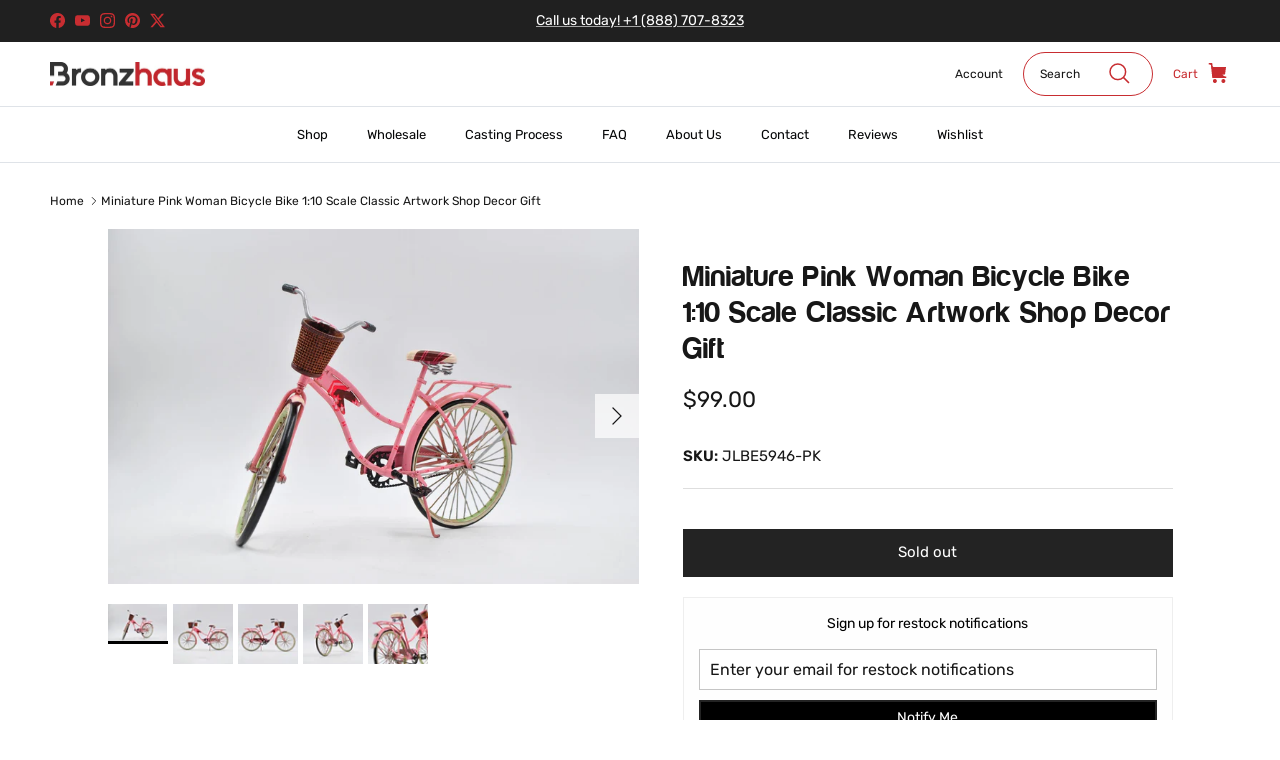

--- FILE ---
content_type: text/css
request_url: https://bronzhaus.com/cdn/shop/t/31/assets/custom-styles.css?v=64160225246074242081707416083
body_size: 1117
content:
.pre-heading-text{color:#c82d31!important;margin-bottom:0}.social__link.flex.items-center.justify-center,.product-price.product-price--block{color:#c82d31}h3#faq-asked-questions{font-size:30px}h3#faq-frequently-asked-questions,h2.hometitle.h4-style.align-center,h2.hometitle.h4-style.in-content,span.has-paging__title,h2.hometitle.h4-style.align-center.cc-animate-init.-in.cc-animate-complete,a.has-paging__title span{font-size:32px}#section-id-template--14549585657898__164915039673834876 .slide-1 .overlay-text__title{font-size:43px;line-height:45px;padding-bottom:23px}div#section-id-template--14549585657898__164915039673834876 .overlay-text__rte.rte{line-height:21px}div#section-id-template--18048189464878__3ef11b3e-8b63-4653-93d2-91634a56dac1 .strongly-spaced-row,.fully-spaced-row--medium{padding:50px 0;margin-top:50px!important}div#section-id-template--18048189464878__3ef11b3e-8b63-4653-93d2-91634a56dac1 h5.text-column__title{color:#d4aaac}div#section-id-template--18048189464878__3ef11b3e-8b63-4653-93d2-91634a56dac1 .text-column__text.rte p,div#section-id-template--18048189464878__3ef11b3e-8b63-4653-93d2-91634a56dac1 h2.hometitle.h4-style.align-center.cc-animate-init.-in.cc-animate-complete{color:#fff}.product-info .product-block__title{color:#000;text-align:center}.product-price span.product-price__item.product-price__amount.theme-money{margin:0 auto;color:#c82d31}ul.social-links__list{color:#c82d31}h1.hometitle.h4-style.align-center.has-paging.cc-animate-init.-in.cc-animate-complete{margin-bottom:35px}.faq-layout{margin-top:-12px!important;margin-bottom:40px!important}.rte.lightly-spaced-row p{max-width:320px;margin:0 auto}ul.section-footer__menu-block__menu li:before{border-right:1.5px solid #c82d31;border-bottom:1.5px solid #c82d31;transform:rotate(-45deg);content:"";display:inline-block;width:6px;height:6px;margin-right:5px;vertical-align:middle}button.button.signup-form__button{background:#c82d31!important;border:1px solid #C82D31!important}.slide.slide-3.height--fixed.image-overlay.image-overlay--bg-no_background.slick-slide h2.overlay-text__title.h1-style{line-height:50px!important}#section-id-template--14549585657898__164915039673834876 .slide-2 .overlay-text__title,#section-id-template--14549585657898__164915039673834876 .slide-3 .overlay-text__title{font-size:43px;line-height:45px;padding-bottom:23px}h2.hometitle.h4-style.align-center.cc-animate-init.-in.cc-animate-complete{color:#fff}.flexible-layout.flexible-layout--variable-columns.flexible-layout--columns-3.align-center h5.text-column__title{color:#d4aaac}.flexible-layout.flexible-layout--variable-columns.flexible-layout--columns-3.align-center{padding-top:20px}div#section-id-template--14549585887274__164965215411aabfc5{margin-bottom:50px!important}div#shopify-section-template--14549585887274__recommendations h4.align-center.hometitle{font-size:29px}.page-header.page-header--with-upper-spacing{background:url(/cdn/shop/files/about_1.png?v=1649655946);color:#fff;padding:65px 0 85px;background-size:cover}.page-header.cf{background:url(/cdn/shop/files/about_1.png?v=1649655946);color:#fff;padding:60px 0;background-size:cover;margin-bottom:30px}h1.pagetitle.h3-style,.page-header.cf h1.majortitle,div#section-id-template--14549585756202__16496706042f81ba70 h2.overlay-text__title.h1-style{color:#fff}div#section-id-template--14549585723434__16496698360e88eb29 h2.overlay-text__title.h1-style{color:#fff;font-size:32px!important}div#shopify-section-template--14549585723434__main{margin-top:35px}div#section-id-template--14549585887274__164965215411aabfc5 p{color:#fff}div#shopify-section-template--14549585887274__main{margin-top:50px}.col-sm-4{width:31.333%;float:left;margin:9px}.col-sm-12{width:100%;float:left}.col-sm-9{width:70%;float:left}.col-sm-3{width:24%;float:left;margin:15px}@media screen and (max-width:768px){.col-sm-4,.col-sm-9,.col-sm-3{width:100%}a.show-search-link{width:0px!important}a.show-search-link{padding:8px 0!important;border:none!important}.show-search-link__icon{margin:0 0 2px 3px!important}div#shopify-section-template--14549585657898__text-columns-with-images-1,div#shopify-section-template--14549585887274__164965215411aabfc5{background:url(/cdn/shop/files/bronzhaus-mobile.png?v=1650436838)}}@media only screen and (width: 768px) and (height:1024px){a.show-search-link{width:66px!important}}pre{background:#ebebeb;padding:10px}span.overlay-text__button.button.altcolour:hover{background:#c82d31!important;color:#fff!important}.announcement-bar__inner{font-size:16px;padding:4px 0!important}a.show-search-link{width:130px}a.show-search-link{padding:8px 16px;border:1px solid #C82D31;border-radius:28px}.show-search-link__icon{margin:0 19px 2px}div#shopify-section-template--14549585657898__text-columns-with-images-1{margin-top:40px}button.shopify-payment-button__button.shopify-payment-button__button--unbranded._2ogcW-Q9I-rgsSkNbRiJzA._2EiMjnumZ6FVtlC7RViKtj._2-dUletcCZ2ZL1aaH0GXxT{display:none}button.button.button--large{background:#be2d38!important;border:1px solid #BE2D38!important;text-transform:uppercase}button.button.button--large:hover{background:#fff!important;border:1px solid #BE2D38!important;color:#be2d38!important}button.sezzle-checkout-button.sezzle-button-light{margin-top:5px!important;border-radius:3px!important}.gf-block-title span{letter-spacing:1.5px}.utility-bar{display:none}h1.pagetitle{color:#fff!important}h2.hometitle.h4-style.align-center.has-paging a.has-paging__title:before,h2.hometitle.h4-style.align-center.has-paging span.has-paging__title:before{color:#c82d31;content:"Featured";padding-right:7px}.page-header--with-upper-spacing{margin:30px 0}div#shopify-section-template--18048189464878__b9bde3a0-5c54-40e7-bb72-65f0dbd3544d h2.overlay-text__title.h1-style:before{color:#c82d31;content:"Sculpture";padding-right:7px}span.overlay-text__button.button.altcolour{background:#212b36!important}.overlay-text__rte{max-width:43ch}.pageheader svg,.cart-link__icon .pageheader svg g{fill:#c82d31;color:#c82d31}.cart-link__label{color:#c82d31}span.has-paging__title,a.has-paging__title{color:#000}#section-id-template--18048189464878__b9bde3a0-5c54-40e7-bb72-65f0dbd3544d .overlay-text__text{max-width:fit-content;margin-left:auto}a.overlay-text__button.button.altcolour{background:#212b36}h3#faq-asked-questions,.collapsible-tabs__button.collapsible-tabs__content{text-align:center}@media (max-width: 767px){#section-id-template--18048189464878__16359276425da8ce46 .overlay-text--for-banner.overlay--h-left,.overlay-text--for-banner.overlay--h-right{text-align:center!important}#section-id-template--18048189464878__16359276425da8ce46 .overlay-text__title{font-size:43px!important}.subheading--over{margin-bottom:0!important}}.wishlist-whale-button-container button#wishlist-whale-button{border-radius:0!important;border:1px solid #C82D31!important;background-color:#fff!important;width:100%}.buy-buttons-row{margin:0;clear:both}button#wishlist-whale-button{right:unset!important}.spf-product-card button.spf-product__form-btn-addtocart{color:#fff!important;border:1px solid #ffffff!important;background:#c82d31}.product-block__image.product-block__image--primary.product-block__image--active{max-height:612px}div#gf-products{margin-left:0!important}
/*# sourceMappingURL=/cdn/shop/t/31/assets/custom-styles.css.map?v=64160225246074242081707416083 */


--- FILE ---
content_type: text/javascript; charset=utf-8
request_url: https://bronzhaus.com/products/spchk.js
body_size: 1189
content:
{"id":9863166525742,"title":"Shipping Protection","handle":"spchk","description":null,"published_at":"2025-07-31T12:26:10-04:00","created_at":"2025-07-07T21:59:13-04:00","vendor":"Bronzhaus","type":"Shipping Protection","tags":[],"price":300,"price_min":300,"price_max":16200,"available":true,"price_varies":true,"compare_at_price":null,"compare_at_price_min":0,"compare_at_price_max":0,"compare_at_price_varies":false,"variants":[{"id":50718753915182,"title":"0T100","option1":"0T100","option2":null,"option3":null,"sku":null,"requires_shipping":false,"taxable":true,"featured_image":null,"available":true,"name":"Shipping Protection - 0T100","public_title":"0T100","options":["0T100"],"price":300,"weight":0,"compare_at_price":null,"inventory_management":null,"barcode":null,"requires_selling_plan":false,"selling_plan_allocations":[]},{"id":50718753947950,"title":"100T200","option1":"100T200","option2":null,"option3":null,"sku":null,"requires_shipping":false,"taxable":true,"featured_image":null,"available":true,"name":"Shipping Protection - 100T200","public_title":"100T200","options":["100T200"],"price":600,"weight":0,"compare_at_price":null,"inventory_management":null,"barcode":null,"requires_selling_plan":false,"selling_plan_allocations":[]},{"id":50718753980718,"title":"200T300","option1":"200T300","option2":null,"option3":null,"sku":null,"requires_shipping":false,"taxable":true,"featured_image":null,"available":true,"name":"Shipping Protection - 200T300","public_title":"200T300","options":["200T300"],"price":900,"weight":0,"compare_at_price":null,"inventory_management":null,"barcode":null,"requires_selling_plan":false,"selling_plan_allocations":[]},{"id":50718754013486,"title":"300T400","option1":"300T400","option2":null,"option3":null,"sku":null,"requires_shipping":false,"taxable":true,"featured_image":null,"available":true,"name":"Shipping Protection - 300T400","public_title":"300T400","options":["300T400"],"price":1200,"weight":0,"compare_at_price":null,"inventory_management":null,"barcode":null,"requires_selling_plan":false,"selling_plan_allocations":[]},{"id":50718754046254,"title":"400T500","option1":"400T500","option2":null,"option3":null,"sku":null,"requires_shipping":false,"taxable":true,"featured_image":null,"available":true,"name":"Shipping Protection - 400T500","public_title":"400T500","options":["400T500"],"price":1500,"weight":0,"compare_at_price":null,"inventory_management":null,"barcode":null,"requires_selling_plan":false,"selling_plan_allocations":[]},{"id":50718754079022,"title":"500T600","option1":"500T600","option2":null,"option3":null,"sku":null,"requires_shipping":false,"taxable":true,"featured_image":null,"available":true,"name":"Shipping Protection - 500T600","public_title":"500T600","options":["500T600"],"price":1800,"weight":0,"compare_at_price":null,"inventory_management":null,"barcode":null,"requires_selling_plan":false,"selling_plan_allocations":[]},{"id":50718754111790,"title":"600T700","option1":"600T700","option2":null,"option3":null,"sku":null,"requires_shipping":false,"taxable":true,"featured_image":null,"available":true,"name":"Shipping Protection - 600T700","public_title":"600T700","options":["600T700"],"price":2100,"weight":0,"compare_at_price":null,"inventory_management":null,"barcode":null,"requires_selling_plan":false,"selling_plan_allocations":[]},{"id":50718754144558,"title":"700T800","option1":"700T800","option2":null,"option3":null,"sku":null,"requires_shipping":false,"taxable":true,"featured_image":null,"available":true,"name":"Shipping Protection - 700T800","public_title":"700T800","options":["700T800"],"price":2400,"weight":0,"compare_at_price":null,"inventory_management":null,"barcode":null,"requires_selling_plan":false,"selling_plan_allocations":[]},{"id":50718754177326,"title":"800T900","option1":"800T900","option2":null,"option3":null,"sku":null,"requires_shipping":false,"taxable":true,"featured_image":null,"available":true,"name":"Shipping Protection - 800T900","public_title":"800T900","options":["800T900"],"price":2700,"weight":0,"compare_at_price":null,"inventory_management":null,"barcode":null,"requires_selling_plan":false,"selling_plan_allocations":[]},{"id":50718754210094,"title":"900T1000","option1":"900T1000","option2":null,"option3":null,"sku":null,"requires_shipping":false,"taxable":true,"featured_image":null,"available":true,"name":"Shipping Protection - 900T1000","public_title":"900T1000","options":["900T1000"],"price":3000,"weight":0,"compare_at_price":null,"inventory_management":null,"barcode":null,"requires_selling_plan":false,"selling_plan_allocations":[]},{"id":50718757388590,"title":"1000T1100","option1":"1000T1100","option2":null,"option3":null,"sku":null,"requires_shipping":false,"taxable":true,"featured_image":null,"available":true,"name":"Shipping Protection - 1000T1100","public_title":"1000T1100","options":["1000T1100"],"price":3300,"weight":0,"compare_at_price":null,"inventory_management":null,"barcode":null,"requires_selling_plan":false,"selling_plan_allocations":[]},{"id":50718757421358,"title":"1100T1200","option1":"1100T1200","option2":null,"option3":null,"sku":null,"requires_shipping":false,"taxable":true,"featured_image":null,"available":true,"name":"Shipping Protection - 1100T1200","public_title":"1100T1200","options":["1100T1200"],"price":3600,"weight":0,"compare_at_price":null,"inventory_management":null,"barcode":null,"requires_selling_plan":false,"selling_plan_allocations":[]},{"id":50718757454126,"title":"1200T1300","option1":"1200T1300","option2":null,"option3":null,"sku":null,"requires_shipping":false,"taxable":true,"featured_image":null,"available":true,"name":"Shipping Protection - 1200T1300","public_title":"1200T1300","options":["1200T1300"],"price":3900,"weight":0,"compare_at_price":null,"inventory_management":null,"barcode":null,"requires_selling_plan":false,"selling_plan_allocations":[]},{"id":50718757486894,"title":"1300T1400","option1":"1300T1400","option2":null,"option3":null,"sku":null,"requires_shipping":false,"taxable":true,"featured_image":null,"available":true,"name":"Shipping Protection - 1300T1400","public_title":"1300T1400","options":["1300T1400"],"price":4200,"weight":0,"compare_at_price":null,"inventory_management":null,"barcode":null,"requires_selling_plan":false,"selling_plan_allocations":[]},{"id":50718797201710,"title":"1400T1500","option1":"1400T1500","option2":null,"option3":null,"sku":null,"requires_shipping":false,"taxable":true,"featured_image":null,"available":true,"name":"Shipping Protection - 1400T1500","public_title":"1400T1500","options":["1400T1500"],"price":4500,"weight":0,"compare_at_price":null,"inventory_management":null,"barcode":null,"requires_selling_plan":false,"selling_plan_allocations":[]},{"id":50718797234478,"title":"1500T1600","option1":"1500T1600","option2":null,"option3":null,"sku":null,"requires_shipping":false,"taxable":true,"featured_image":null,"available":true,"name":"Shipping Protection - 1500T1600","public_title":"1500T1600","options":["1500T1600"],"price":4800,"weight":0,"compare_at_price":null,"inventory_management":null,"barcode":null,"requires_selling_plan":false,"selling_plan_allocations":[]},{"id":50718797267246,"title":"1600T1700","option1":"1600T1700","option2":null,"option3":null,"sku":null,"requires_shipping":false,"taxable":true,"featured_image":null,"available":true,"name":"Shipping Protection - 1600T1700","public_title":"1600T1700","options":["1600T1700"],"price":5100,"weight":0,"compare_at_price":null,"inventory_management":null,"barcode":null,"requires_selling_plan":false,"selling_plan_allocations":[]},{"id":50718797300014,"title":"1700T1800","option1":"1700T1800","option2":null,"option3":null,"sku":null,"requires_shipping":false,"taxable":true,"featured_image":null,"available":true,"name":"Shipping Protection - 1700T1800","public_title":"1700T1800","options":["1700T1800"],"price":5400,"weight":0,"compare_at_price":null,"inventory_management":null,"barcode":null,"requires_selling_plan":false,"selling_plan_allocations":[]},{"id":50718797332782,"title":"1800T1900","option1":"1800T1900","option2":null,"option3":null,"sku":null,"requires_shipping":false,"taxable":true,"featured_image":null,"available":true,"name":"Shipping Protection - 1800T1900","public_title":"1800T1900","options":["1800T1900"],"price":5700,"weight":0,"compare_at_price":null,"inventory_management":null,"barcode":null,"requires_selling_plan":false,"selling_plan_allocations":[]},{"id":50718797365550,"title":"1900T2000","option1":"1900T2000","option2":null,"option3":null,"sku":null,"requires_shipping":false,"taxable":true,"featured_image":null,"available":true,"name":"Shipping Protection - 1900T2000","public_title":"1900T2000","options":["1900T2000"],"price":6000,"weight":0,"compare_at_price":null,"inventory_management":null,"barcode":null,"requires_selling_plan":false,"selling_plan_allocations":[]},{"id":50718799167790,"title":"2000T2200","option1":"2000T2200","option2":null,"option3":null,"sku":null,"requires_shipping":false,"taxable":true,"featured_image":null,"available":true,"name":"Shipping Protection - 2000T2200","public_title":"2000T2200","options":["2000T2200"],"price":6600,"weight":0,"compare_at_price":null,"inventory_management":null,"barcode":null,"requires_selling_plan":false,"selling_plan_allocations":[]},{"id":50718799200558,"title":"2200T2400","option1":"2200T2400","option2":null,"option3":null,"sku":null,"requires_shipping":false,"taxable":true,"featured_image":null,"available":true,"name":"Shipping Protection - 2200T2400","public_title":"2200T2400","options":["2200T2400"],"price":7200,"weight":0,"compare_at_price":null,"inventory_management":null,"barcode":null,"requires_selling_plan":false,"selling_plan_allocations":[]},{"id":50718808899886,"title":"2400T2600","option1":"2400T2600","option2":null,"option3":null,"sku":null,"requires_shipping":false,"taxable":true,"featured_image":null,"available":true,"name":"Shipping Protection - 2400T2600","public_title":"2400T2600","options":["2400T2600"],"price":7800,"weight":0,"compare_at_price":null,"inventory_management":null,"barcode":null,"requires_selling_plan":false,"selling_plan_allocations":[]},{"id":50718808932654,"title":"2600T2800","option1":"2600T2800","option2":null,"option3":null,"sku":null,"requires_shipping":false,"taxable":true,"featured_image":null,"available":true,"name":"Shipping Protection - 2600T2800","public_title":"2600T2800","options":["2600T2800"],"price":8400,"weight":0,"compare_at_price":null,"inventory_management":null,"barcode":null,"requires_selling_plan":false,"selling_plan_allocations":[]},{"id":50718808965422,"title":"2800T3000","option1":"2800T3000","option2":null,"option3":null,"sku":null,"requires_shipping":false,"taxable":true,"featured_image":null,"available":true,"name":"Shipping Protection - 2800T3000","public_title":"2800T3000","options":["2800T3000"],"price":9000,"weight":0,"compare_at_price":null,"inventory_management":null,"barcode":null,"requires_selling_plan":false,"selling_plan_allocations":[]},{"id":50718810177838,"title":"3000T3200","option1":"3000T3200","option2":null,"option3":null,"sku":null,"requires_shipping":false,"taxable":true,"featured_image":null,"available":true,"name":"Shipping Protection - 3000T3200","public_title":"3000T3200","options":["3000T3200"],"price":9600,"weight":0,"compare_at_price":null,"inventory_management":null,"barcode":null,"requires_selling_plan":false,"selling_plan_allocations":[]},{"id":50718810210606,"title":"3200T3400","option1":"3200T3400","option2":null,"option3":null,"sku":null,"requires_shipping":false,"taxable":true,"featured_image":null,"available":true,"name":"Shipping Protection - 3200T3400","public_title":"3200T3400","options":["3200T3400"],"price":10200,"weight":0,"compare_at_price":null,"inventory_management":null,"barcode":null,"requires_selling_plan":false,"selling_plan_allocations":[]},{"id":50718813389102,"title":"3400T3600","option1":"3400T3600","option2":null,"option3":null,"sku":null,"requires_shipping":false,"taxable":true,"featured_image":null,"available":true,"name":"Shipping Protection - 3400T3600","public_title":"3400T3600","options":["3400T3600"],"price":10800,"weight":0,"compare_at_price":null,"inventory_management":null,"barcode":null,"requires_selling_plan":false,"selling_plan_allocations":[]},{"id":50718813421870,"title":"3600T3800","option1":"3600T3800","option2":null,"option3":null,"sku":null,"requires_shipping":false,"taxable":true,"featured_image":null,"available":true,"name":"Shipping Protection - 3600T3800","public_title":"3600T3800","options":["3600T3800"],"price":11400,"weight":0,"compare_at_price":null,"inventory_management":null,"barcode":null,"requires_selling_plan":false,"selling_plan_allocations":[]},{"id":50718813454638,"title":"3800T4000","option1":"3800T4000","option2":null,"option3":null,"sku":null,"requires_shipping":false,"taxable":true,"featured_image":null,"available":true,"name":"Shipping Protection - 3800T4000","public_title":"3800T4000","options":["3800T4000"],"price":12000,"weight":0,"compare_at_price":null,"inventory_management":null,"barcode":null,"requires_selling_plan":false,"selling_plan_allocations":[]},{"id":50718816862510,"title":"4000T4200","option1":"4000T4200","option2":null,"option3":null,"sku":null,"requires_shipping":false,"taxable":true,"featured_image":null,"available":true,"name":"Shipping Protection - 4000T4200","public_title":"4000T4200","options":["4000T4200"],"price":12600,"weight":0,"compare_at_price":null,"inventory_management":null,"barcode":null,"requires_selling_plan":false,"selling_plan_allocations":[]},{"id":50718816895278,"title":"4200T4400","option1":"4200T4400","option2":null,"option3":null,"sku":null,"requires_shipping":false,"taxable":true,"featured_image":null,"available":true,"name":"Shipping Protection - 4200T4400","public_title":"4200T4400","options":["4200T4400"],"price":13200,"weight":0,"compare_at_price":null,"inventory_management":null,"barcode":null,"requires_selling_plan":false,"selling_plan_allocations":[]},{"id":50718816928046,"title":"4400T4600","option1":"4400T4600","option2":null,"option3":null,"sku":null,"requires_shipping":false,"taxable":true,"featured_image":null,"available":true,"name":"Shipping Protection - 4400T4600","public_title":"4400T4600","options":["4400T4600"],"price":13800,"weight":0,"compare_at_price":null,"inventory_management":null,"barcode":null,"requires_selling_plan":false,"selling_plan_allocations":[]},{"id":50718816960814,"title":"4600T4800","option1":"4600T4800","option2":null,"option3":null,"sku":null,"requires_shipping":false,"taxable":true,"featured_image":null,"available":true,"name":"Shipping Protection - 4600T4800","public_title":"4600T4800","options":["4600T4800"],"price":14400,"weight":0,"compare_at_price":null,"inventory_management":null,"barcode":null,"requires_selling_plan":false,"selling_plan_allocations":[]},{"id":50718820106542,"title":"4800T5000","option1":"4800T5000","option2":null,"option3":null,"sku":null,"requires_shipping":false,"taxable":true,"featured_image":null,"available":true,"name":"Shipping Protection - 4800T5000","public_title":"4800T5000","options":["4800T5000"],"price":15000,"weight":0,"compare_at_price":null,"inventory_management":null,"barcode":null,"requires_selling_plan":false,"selling_plan_allocations":[]},{"id":50718820139310,"title":"5000T6000","option1":"5000T6000","option2":null,"option3":null,"sku":null,"requires_shipping":false,"taxable":true,"featured_image":null,"available":true,"name":"Shipping Protection - 5000T6000","public_title":"5000T6000","options":["5000T6000"],"price":15600,"weight":0,"compare_at_price":null,"inventory_management":null,"barcode":null,"requires_selling_plan":false,"selling_plan_allocations":[]},{"id":50718820172078,"title":"6000TN","option1":"6000TN","option2":null,"option3":null,"sku":null,"requires_shipping":false,"taxable":true,"featured_image":null,"available":true,"name":"Shipping Protection - 6000TN","public_title":"6000TN","options":["6000TN"],"price":16200,"weight":0,"compare_at_price":null,"inventory_management":null,"barcode":null,"requires_selling_plan":false,"selling_plan_allocations":[]}],"images":["\/\/cdn.shopify.com\/s\/files\/1\/1829\/5267\/files\/shipping-protection-image.png?v=1751939955"],"featured_image":"\/\/cdn.shopify.com\/s\/files\/1\/1829\/5267\/files\/shipping-protection-image.png?v=1751939955","options":[{"name":"Tiers","position":1,"values":["0T100","100T200","200T300","300T400","400T500","500T600","600T700","700T800","800T900","900T1000","1000T1100","1100T1200","1200T1300","1300T1400","1400T1500","1500T1600","1600T1700","1700T1800","1800T1900","1900T2000","2000T2200","2200T2400","2400T2600","2600T2800","2800T3000","3000T3200","3200T3400","3400T3600","3600T3800","3800T4000","4000T4200","4200T4400","4400T4600","4600T4800","4800T5000","5000T6000","6000TN"]}],"url":"\/products\/spchk","media":[{"alt":"Shipping protection product image","id":41981550952750,"position":1,"preview_image":{"aspect_ratio":1.0,"height":512,"width":512,"src":"https:\/\/cdn.shopify.com\/s\/files\/1\/1829\/5267\/files\/shipping-protection-image.png?v=1751939955"},"aspect_ratio":1.0,"height":512,"media_type":"image","src":"https:\/\/cdn.shopify.com\/s\/files\/1\/1829\/5267\/files\/shipping-protection-image.png?v=1751939955","width":512}],"requires_selling_plan":false,"selling_plan_groups":[]}